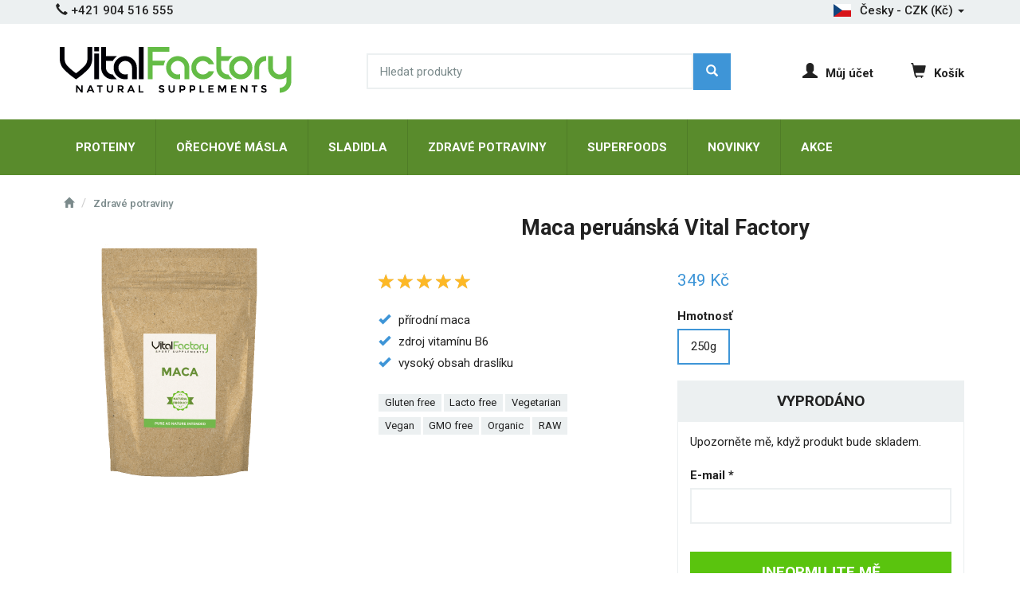

--- FILE ---
content_type: text/html; charset=utf-8
request_url: https://vitalfactory.cz/maca-peruanska-vital-factory
body_size: 17171
content:
 <!DOCTYPE html>
<html lang="cs" dir="ltr"
  xmlns:fb="http://ogp.me/ns/fb#"
  xmlns:og="http://ogp.me/ns#">
<head>
    <meta name="viewport" content="width=device-width, initial-scale=1.0"/>


    <link rel="apple-touch-icon" sizes="180x180" href="/sites/all/themes/vital_factory/favicon/apple-touch-icon.png"/>
    <link rel="icon" type="image/png" sizes="32x32" href="/sites/all/themes/vital_factory/favicon/favicon-32x32.png"/>
    <link rel="icon" type="image/png" sizes="16x16" href="/sites/all/themes/vital_factory/favicon/favicon-16x16.png"/>
    <link rel="manifest" href="/sites/all/themes/vital_factory/favicon/site.webmanifest"/>
    <link rel="mask-icon" href="/sites/all/themes/vital_factory/favicon/safari-pinned-tab.svg" color="#5bbad5" />
    <meta name="msapplication-TileColor" content="#00a300">
    <meta name="theme-color" content="#ffffff">

  <!--[if IE]><![endif]-->
<link rel="dns-prefetch" href="//fonts.gstatic.com" />
<link rel="preconnect" href="//fonts.gstatic.com" crossorigin="" />
<link rel="dns-prefetch" href="//fonts.googleapis.com" />
<link rel="preconnect" href="//fonts.googleapis.com" />
<link rel="dns-prefetch" href="//cdn.jsdelivr.net" />
<link rel="preconnect" href="//cdn.jsdelivr.net" />
<link rel="dns-prefetch" href="//connect.facebook.net" />
<link rel="preconnect" href="//connect.facebook.net" />
<meta http-equiv="Content-Type" content="text/html; charset=utf-8" />
<link rel="shortcut icon" href="https://vitalfactory.cz/sites/all/themes/vital_factory/favicon.ico" type="image/vnd.microsoft.icon" />
<script>dataLayer = [{"entityType":"node","entityBundle":"product","entityId":"201","entityLabel":"Maca peru\u00e1nsk\u00e1 Vital Factory","entityLanguage":"und","entityTnid":"0","entityName":"dhavlanova","entityUid":"45124","entityTaxonomy":{"product_category":{"100":"Zdrav\u00e9 potraviny"}},"drupalLanguage":"cs","userUid":0}];</script>
<script type="application/ld+json">
{"@context":"http:\/\/schema.org","@type":"BreadcrumbList","itemListElement":[{"@type":"ListItem","position":1,"item":{"name":"Zdrav\u00e9 potraviny","@id":"https:\/\/vitalfactory.cz\/zdrave-potraviny"}}]}
</script><meta name="description" content="Maca je starodávný peruánský kořen, o němž se říká, že ho bojovníci z říše Inků konzumovali pro výdrž a vytrvalost. Má vysoký obsah vlákniny a má bohatou slanou chuť, která se dobře kombinuje s kakaem. Roste vysoko v peruánských Andách a je schopna přežít iv extrémních povětrnostních podmínkách. Po sklizni se pomalu suší na vzduchu a pak se rozemele na prášek." />
<link rel="canonical" href="https://vitalfactory.cz/maca-peruanska-vital-factory" />
<meta http-equiv="content-language" content="sk" />
<meta property="og:image" content="https://vitalfactory.cz/sites/vitalfactory.cz/files/product-media/maca-peruanska-vital-factory.png" />
<noscript><img height="1" width="1" style="display:none" src="https://www.facebook.com/tr?id=&ev=PageView&noscript=1"/></noscript>    <title>Maca peruánská Vital Factory | Vital Factory</title>
  <script>
<!--//--><![CDATA[//><!--
for(var fonts=document.cookie.split("advaggf"),i=0;i<fonts.length;i++){var font=fonts[i].split("="),pos=font[0].indexOf("ont_");-1!==pos&&(window.document.documentElement.className+=" "+font[0].substr(4).replace(/[^a-zA-Z0-9\-]/g,""))}if(void 0!==Storage){fonts=JSON.parse(localStorage.getItem("advagg_fonts"));var current_time=(new Date).getTime();for(var key in fonts)fonts[key]>=current_time&&(window.document.documentElement.className+=" "+key.replace(/[^a-zA-Z0-9\-]/g,""))}
//--><!]]>
</script>
<link type="text/css" rel="stylesheet" href="/sites/vitalfactory.cz/files/advagg_css/css__RZpBebWo4zjfoaa7_4JXVmPrrx7FQbT6xy2Hz5PcJgw__YzVmEqYPFOmTVohnAaVeRJh3u-DYSAKzxDlXqys120Y__heJrf5xRH4bfSdakERtvrmGmIUjhv0umc2NYwV7j6ig.css" media="all" />
<link type="text/css" rel="stylesheet" href="/sites/vitalfactory.cz/files/advagg_css/css__cUdwCB6F2Lk0iITqobbVQ8gOJ9zdrZyOxxbFD3Q0nzQ__yqJRaMUlCF2byWSP6ta_JJz_d35qHcWI5q0uQa_dp1I__heJrf5xRH4bfSdakERtvrmGmIUjhv0umc2NYwV7j6ig.css" media="all" />
<link type="text/css" rel="stylesheet" href="/sites/vitalfactory.cz/files/advagg_css/css__fTv0kyrMhup89ASUM6xHb5H2dh4dlS0AE5AfMdGIJtg__XCnj7lnt8mibu85fYLBIRIR3nqcQJOx4Byl0aomkeRE__heJrf5xRH4bfSdakERtvrmGmIUjhv0umc2NYwV7j6ig.css" media="all" />
<link type="text/css" rel="stylesheet" href="https://fonts.googleapis.com/css?family=Montserrat:700|Roboto:400,400i,500,500i,700,700i&amp;display=swap&amp;subset=latin-ext" media="all" />
<link type="text/css" rel="stylesheet" href="/sites/vitalfactory.cz/files/advagg_css/css__l5P1W91O8YO6-s-g2WbBoF9BHpxJkDJ2I0L_-WAvPtY__lqlFprZmz7ch0e-FbdsKbrvKUmDuwct9TtXIaSmeZmQ__heJrf5xRH4bfSdakERtvrmGmIUjhv0umc2NYwV7j6ig.css" media="all" />
<link type="text/css" rel="stylesheet" href="/sites/vitalfactory.cz/files/advagg_css/css__fnWaeJT0-SATHDcvJ2Y5a8rSD6Tza5xI-md4AST0FAw__WjysLSduzywd1NnHCnXoNlzLessUbtDscrRvojzRYF0__heJrf5xRH4bfSdakERtvrmGmIUjhv0umc2NYwV7j6ig.css" media="all" />
<link type="text/css" rel="stylesheet" href="/sites/vitalfactory.cz/files/advagg_css/css__BBuhZPCxGCHjpklSLaHPD-0L5OSATWXT-JMGUI5ByUo__K-wF6umU-Vaz6DR_eR5xHY9iUG7WuUHNNFx6Xj9BTvY__heJrf5xRH4bfSdakERtvrmGmIUjhv0umc2NYwV7j6ig.css" media="all" />
  
<!--[if lte IE 9]>
<script src="/sites/vitalfactory.cz/files/advagg_js/js__JQimhlpFX2n-ZKd88QrOWui1kfDyGk3zqu-DNkXtRr8__pSJpfoX1hTB7CZe3KSLXW9a_rycYrbOoybY4RVB4XnU__heJrf5xRH4bfSdakERtvrmGmIUjhv0umc2NYwV7j6ig.js#ie9-" onload="if(jQuery.isFunction(jQuery.holdReady)){jQuery.holdReady(true);}"></script>
<![endif]-->

<!--[if gt IE 9]>
<script src="/sites/vitalfactory.cz/files/advagg_js/js__JQimhlpFX2n-ZKd88QrOWui1kfDyGk3zqu-DNkXtRr8__pSJpfoX1hTB7CZe3KSLXW9a_rycYrbOoybY4RVB4XnU__heJrf5xRH4bfSdakERtvrmGmIUjhv0umc2NYwV7j6ig.js#ie10+" defer="defer" onload="if(jQuery.isFunction(jQuery.holdReady)){jQuery.holdReady(true);}"></script>
<![endif]-->

<!--[if !IE]><!-->
<script src="/sites/vitalfactory.cz/files/advagg_js/js__JQimhlpFX2n-ZKd88QrOWui1kfDyGk3zqu-DNkXtRr8__pSJpfoX1hTB7CZe3KSLXW9a_rycYrbOoybY4RVB4XnU__heJrf5xRH4bfSdakERtvrmGmIUjhv0umc2NYwV7j6ig.js" defer="defer" onload="if(jQuery.isFunction(jQuery.holdReady)){jQuery.holdReady(true);}"></script>
<!--<![endif]-->
<script src="/sites/vitalfactory.cz/files/advagg_js/js__QMiSOsiDk4wYF95EAtaEtyJmMMvjadWXDuIEIFnrtuY__5VliUzk0RWsSPHEQyOxjUCxeE1TSd2338i_kHNevHkA__heJrf5xRH4bfSdakERtvrmGmIUjhv0umc2NYwV7j6ig.js" defer="defer" onload="function advagg_mod_1(){advagg_mod_1.count=++advagg_mod_1.count||1;try{if(advagg_mod_1.count<=40){init_drupal_core_settings();advagg_mod_1.count=100}}catch(e){if(advagg_mod_1.count>=40){throw e}else window.setTimeout(advagg_mod_1,1)}}
function advagg_mod_1_check(){if(window.init_drupal_core_settings&&window.jQuery&&window.Drupal){advagg_mod_1()}else window.setTimeout(advagg_mod_1_check,1)};advagg_mod_1_check();"></script>
<script>
<!--//--><![CDATA[//><!--
!function(f,b,e,v,n,t,s){if(f.fbq)return;n=f.fbq=function(){n.callMethod?n.callMethod.apply(n,arguments):n.queue.push(arguments)};if(!f._fbq)f._fbq=n;n.push=n;n.loaded=!0;n.version='2.0';n.queue=[];t=b.createElement(e);t.async=!0;t.src=v;s=b.getElementsByTagName(e)[0]}(window,document,'script','//connect.facebook.net/en_US/fbevents.js');
    fbq('init', '');
      fbq('track', "PageView");fbq('track', 'ViewContent', {content_ids: ["67"], content_type: 'product', content_category: 'Zdravé potraviny', currency: 'CZK', value: '0'}, {eventID: '9296c4411268ec9d7a46d61dfd0682352011769905560'});
//--><!]]>
</script>
<script src="/sites/vitalfactory.cz/files/advagg_js/js__95z7Ev6e6eS7SzbGKizk0tCHJG5gP3jzirxRlgcn00o__71hNDiHZURgTRfgU_arg1-L3KELk4MdHmS4LBlb1HaQ__heJrf5xRH4bfSdakERtvrmGmIUjhv0umc2NYwV7j6ig.js" defer="defer" async="async"></script>
<script src="/sites/vitalfactory.cz/files/advagg_js/js__HxTbhN-HTG8H6pU8ZNTXLhmTeg8fhzG_sbeVLz0gBqU__AdhAFZ5QAk_VrKkFUOCnxJb9ANrhuWlKf15A7QHm14M__heJrf5xRH4bfSdakERtvrmGmIUjhv0umc2NYwV7j6ig.js" defer="defer" async="async"></script>
<script>
<!--//--><![CDATA[//><!--
function init_drupal_core_settings() {jQuery.extend(Drupal.settings, {"basePath":"\/","pathPrefix":"","setHasJsCookie":0,"ajaxPageState":{"theme":"vital_factory","theme_token":"YB3mJeHHBTbUlQOR-ye8kCpGfvPhIxXOfd0j7mptBOw","jquery_version":"2.1","css":{"modules\/system\/system.base.css":1,"sites\/all\/modules\/simplenews\/simplenews.css":1,"modules\/field\/theme\/field.css":1,"sites\/all\/modules\/logintoboggan\/logintoboggan.css":1,"sites\/all\/modules\/menu_attach_block\/menu_attach_block.css":1,"modules\/node\/node.css":1,"sites\/all\/modules\/views\/css\/views.css":1,"sites\/all\/modules\/lazyloader\/lazyloader.css":1,"sites\/all\/modules\/ckeditor\/css\/ckeditor.css":1,"sites\/all\/modules\/media\/modules\/media_wysiwyg\/css\/media_wysiwyg.base.css":1,"sites\/all\/libraries\/colorbox\/example2\/colorbox.css":1,"sites\/all\/modules\/ctools\/css\/ctools.css":1,"sites\/all\/modules\/rate\/rate.css":1,"https:\/\/fonts.googleapis.com\/css?family=Montserrat:700|Roboto:400,400i,500,500i,700,700i\u0026display=swap\u0026subset=latin-ext":1,"sites\/all\/modules\/search_api_autocomplete\/search_api_autocomplete.css":1,"sites\/all\/modules\/fivestar\/css\/fivestar.css":1,"sites\/all\/modules\/fivestar\/widgets\/glyphicons-star\/glyphicons-star.css":1,"public:\/\/honeypot\/honeypot.css":1,"sites\/all\/themes\/vital_factory\/css\/style.css":1},"js":{"https:\/\/connect.facebook.net\/en_US\/fbevents.js":1,"sites\/all\/modules\/jquery_update\/replace\/jquery-migrate\/1\/jquery-migrate.min.js":1,"misc\/jquery-extend-3.4.0.js":1,"misc\/jquery-html-prefilter-3.5.0-backport.js":1,"sites\/all\/modules\/forcejs\/forcejs.js":1,"sites\/all\/libraries\/data-layer-helper\/data-layer-helper.js":1,"sites\/all\/modules\/jquery_update\/js\/jquery_browser.js":1,"sites\/all\/modules\/jquery_update\/js\/jquery_update.js":1,"sites\/all\/modules\/jquery_update\/replace\/ui\/external\/jquery.cookie.js":1,"sites\/all\/modules\/jquery_update\/replace\/jquery.form\/4\/jquery.form.min.js":1,"misc\/form-single-submit.js":1,"misc\/form.js":1,"sites\/all\/modules\/admin_menu\/admin_devel\/admin_devel.js":1,"sites\/all\/modules\/entityreference\/js\/entityreference.js":1,"sites\/all\/modules\/neo_nutrition_extra\/neo_nutrition_extra.js":1,"sites\/all\/themes\/bootstrap\/js\/misc\/_progress.js":1,"sites\/all\/modules\/dc_ajax_add_cart\/js\/dc_ajax_add_cart_html.js":1,"public:\/\/languages\/cs_LASIXyfhUBf1eawxZhE-AbdgOYnCpEzk8ifhSuFbw80.js":1,"sites\/all\/modules\/authcache\/authcache.js":1,"sites\/all\/libraries\/colorbox\/jquery.colorbox-min.js":1,"sites\/all\/modules\/colorbox\/js\/colorbox.js":1,"sites\/all\/modules\/colorbox\/js\/colorbox_load.js":1,"sites\/all\/modules\/colorbox\/js\/colorbox_inline.js":1,"sites\/all\/modules\/geo_filter\/geo_filter.js":1,"sites\/all\/modules\/watchdog_js_errors\/js\/watchdog_js_errors.js":1,"sites\/all\/modules\/rate\/rate.js":1,"sites\/all\/modules\/google_analytics\/googleanalytics.js":1,"sites\/all\/modules\/authcache\/modules\/authcache_menu\/authcache_menu.js":1,"misc\/autocomplete.js":1,"sites\/all\/modules\/search_api_autocomplete\/search_api_autocomplete.js":1,"sites\/all\/modules\/dc_ajax_add_cart\/js\/dc_ajax_add_cart.js":1,"sites\/all\/themes\/vital_factory\/js\/add_to_cart.js":1,"sites\/all\/modules\/authcache\/modules\/authcache_p13n\/authcache_p13n.js":1,"sites\/all\/modules\/authcache\/modules\/authcache_ajax\/authcache_ajax.js":1,"sites\/all\/modules\/fivestar\/js\/fivestar.js":1,"sites\/all\/modules\/better_exposed_filters\/better_exposed_filters.js":1,"sites\/all\/modules\/ctools\/js\/auto-submit.js":1,"sites\/all\/modules\/custom_fixes\/reviews_filter.js":1,"sites\/all\/modules\/views\/js\/base.js":1,"sites\/all\/modules\/views\/js\/ajax_view.js":1,"sites\/all\/modules\/custom_fixes\/recently_viewed_products.js":1,"sites\/all\/modules\/custom_fixes\/custom_fixes.js":1,"sites\/all\/modules\/custom_fixes\/jquery.email-autocomplete.js":1,"sites\/all\/modules\/datalayer\/datalayer.js":1,"sites\/all\/themes\/vital_factory\/bootstrap\/assets\/javascripts\/bootstrap\/affix.js":1,"sites\/all\/themes\/vital_factory\/bootstrap\/assets\/javascripts\/bootstrap\/alert.js":1,"sites\/all\/themes\/vital_factory\/bootstrap\/assets\/javascripts\/bootstrap\/button.js":1,"sites\/all\/themes\/vital_factory\/bootstrap\/assets\/javascripts\/bootstrap\/collapse.js":1,"sites\/all\/themes\/vital_factory\/bootstrap\/assets\/javascripts\/bootstrap\/dropdown.js":1,"sites\/all\/themes\/vital_factory\/bootstrap\/assets\/javascripts\/bootstrap\/modal.js":1,"sites\/all\/themes\/vital_factory\/bootstrap\/assets\/javascripts\/bootstrap\/tooltip.js":1,"sites\/all\/themes\/vital_factory\/bootstrap\/assets\/javascripts\/bootstrap\/popover.js":1,"sites\/all\/themes\/vital_factory\/bootstrap\/assets\/javascripts\/bootstrap\/scrollspy.js":1,"sites\/all\/themes\/vital_factory\/bootstrap\/assets\/javascripts\/bootstrap\/tab.js":1,"sites\/all\/themes\/vital_factory\/bootstrap\/assets\/javascripts\/bootstrap\/transition.js":1,"sites\/all\/themes\/vital_factory\/js\/readmore.min.js":1,"sites\/all\/themes\/vital_factory\/ekko-lightbox\/ekko-lightbox.min.js":1,"sites\/all\/themes\/vital_factory\/js\/functions.js":1,"sites\/all\/themes\/bootstrap\/js\/modules\/views\/js\/ajax_view.js":1,"sites\/all\/themes\/bootstrap\/js\/misc\/autocomplete.js":1,"sites\/all\/modules\/views_infinite_scroll\/views-infinite-scroll.js":1,"sites\/all\/themes\/bootstrap\/js\/bootstrap.js":1,"sites\/all\/modules\/jquery_update\/replace\/jquery\/2.1\/jquery.min.js":1,"misc\/jquery.once.js":1,"misc\/drupal.js":1,"misc\/ajax.js":1,"sites\/all\/themes\/bootstrap\/js\/misc\/ajax.js":1,"sites\/vitalfactory.cz\/files\/advagg_relocate\/https-www.googletagmanager.com-gtag-js-id-ua-24988894-22.js":1,"sites\/all\/modules\/advagg\/advagg_font\/advagg_font.js":1}},"authcache":{"q":"node\/201","cp":{"path":"\/","domain":".vitalfactory.cz","secure":true},"cl":23.14814814814815},"colorbox":{"transition":"elastic","speed":"350","opacity":"0.85","slideshow":false,"slideshowAuto":true,"slideshowSpeed":"2500","slideshowStart":"start slideshow","slideshowStop":"stop slideshow","current":"{current} \/ {total}","previous":"","next":"\u003E","close":"x","overlayClose":true,"returnFocus":true,"maxWidth":"98%","maxHeight":"98%","initialWidth":"90%","initialHeight":"90%","fixed":true,"scrolling":true,"mobiledetect":false,"mobiledevicewidth":"480px","file_public_path":"\/sites\/vitalfactory.cz\/files","specificPagesDefaultValue":"admin*\nimagebrowser*\nimg_assist*\nimce*\nnode\/add\/*\nnode\/*\/edit\nprint\/*\nprintpdf\/*\nsystem\/ajax\nsystem\/ajax\/*"},"rate":{"basePath":"\/rate\/vote\/js","destination":"node\/201"},"googleanalytics":{"account":["UA-24988894-22"],"trackOutbound":1,"trackMailto":1,"trackDownload":1,"trackDownloadExtensions":"7z|aac|arc|arj|asf|asx|avi|bin|csv|doc(x|m)?|dot(x|m)?|exe|flv|gif|gz|gzip|hqx|jar|jpe?g|js|mp(2|3|4|e?g)|mov(ie)?|msi|msp|pdf|phps|png|ppt(x|m)?|pot(x|m)?|pps(x|m)?|ppam|sld(x|m)?|thmx|qtm?|ra(m|r)?|sea|sit|tar|tgz|torrent|txt|wav|wma|wmv|wpd|xls(x|m|b)?|xlt(x|m)|xlam|xml|z|zip","trackColorbox":1},"advagg_font":{"roboto":"Roboto"},"advagg_font_storage":1,"advagg_font_cookie":1,"advagg_font_no_fout":0,"urlIsAjaxTrusted":{"\/search":true,"\/system\/ajax":true,"\/maca-peruanska-vital-factory":true,"\/":true,"\/views\/ajax":true},"authcacheP13nAjaxFragments":{"block\/dc_ajax_add_cart-ajax_shopping_cart":{"\/sites\/all\/modules\/authcache\/modules\/authcache_p13n\/frontcontroller\/authcache.php?a=\u0026r=frag\/block\/dc_ajax_add_cart-ajax_shopping_cart\u0026o%5Bq%5D=":""},"block\/commerce_order_tracking-delivery_countdown_nojs":{"\/sites\/all\/modules\/authcache\/modules\/authcache_p13n\/frontcontroller\/authcache.php?a=\u0026r=frag\/block\/commerce_order_tracking-delivery_countdown_nojs\u0026o%5Bq%5D=":""}},"ajax":{"edit-attributes-field-weight-select-189":{"callback":"commerce_cart_add_to_cart_form_attributes_refresh","event":"change","url":"\/system\/ajax","submit":{"_triggering_element_name":"attributes[field_weight_select]"}},"edit-submit":{"callback":"dc_ajax_add_cart_ajax_cart_form","method":"replaceWith","effect":"slide","event":"mousedown","keypress":true,"prevent":"click","url":"\/system\/ajax","submit":{"_triggering_element_name":"op","_triggering_element_value":"Vyprod\u00e1no"}}},"better_exposed_filters":{"datepicker":false,"slider":false,"settings":[],"autosubmit":false,"views":{"product_reviews_view":{"displays":{"block":{"filters":{"field_review_rating_1":{"required":false}}}}}}},"facetapi":{"view_args":{"product_reviews_view:block":["201"]},"exposed_input":{"product_reviews_view:block":{"field_review_rating_1":"All","sort_bef_combine":"created DESC","sort_by":"created","sort_order":"DESC"}},"view_path":{"product_reviews_view:block":null},"view_dom_id":{"product_reviews_view:block":"abd1fadd9456a309efd3faa6ae9bc3b5"}},"views_infinite_scroll":{"img_path":"https:\/\/vitalfactory.cz\/sites\/all\/modules\/views_infinite_scroll\/images\/ajax-loader.gif","scroll_threshold":200},"views":{"ajax_path":"\/views\/ajax","ajaxViews":{"views_dom_id:abd1fadd9456a309efd3faa6ae9bc3b5":{"view_name":"product_reviews_view","view_display_id":"block","view_args":"201","view_path":"node\/201","view_base_path":null,"view_dom_id":"abd1fadd9456a309efd3faa6ae9bc3b5","pager_element":0}}},"custom_fixes":{"mail_domains":["azet.sk","centrum.cz","centrum.sk","citromail.hu","email.cz","facebook.com","freemail.hu","gmail.com","gmx.com","gmx.de","googlemail.com","hotmail.co.uk","hotmail.com","hotmail.cz","hotmail.sk","chello.sk","icloud.com","inmail.sk","live.com","mail.com","mail.ru","mail.telekom.sk","me.com","msn.com","mujmail.cz","orangemail.sk","outlook.com","outlook.sk","pobox.sk","pokec.sk","post.cz","post.sk","protonmail.com","quick.cz","seznam.cz","tiscali.cz","volny.cz","windowslive.com","yahoo.co.uk","yahoo.com","yahoo.sk","ymail.com","zmail.sk","zoznam.sk"]},"dataLayer":{"languages":{"cs":{"language":"cs","name":"Czech","native":"\u010ce\u0161tina","direction":"0","enabled":"1","plurals":"3","formula":"(((($n%10)==1)\u0026\u0026(($n%100)!=11))?(0):((((($n%10)\u003E=2)\u0026\u0026(($n%10)\u003C=4))\u0026\u0026((($n%100)\u003C10)||(($n%100)\u003E=20)))?(1):2))","domain":"","prefix":"cs","weight":"0","javascript":"LASIXyfhUBf1eawxZhE-AbdgOYnCpEzk8ifhSuFbw80"},"en":{"language":"en","name":"English","native":"English","direction":"0","enabled":"0","plurals":"0","formula":"","domain":"","prefix":"en","weight":"0","javascript":""}}},"bootstrap":{"anchorsFix":"0","anchorsSmoothScrolling":"0","formHasError":1,"popoverEnabled":1,"popoverOptions":{"animation":1,"html":0,"placement":"right","selector":"","trigger":"click","triggerAutoclose":1,"title":"","content":"","delay":0,"container":"body"},"tooltipEnabled":1,"tooltipOptions":{"animation":1,"html":0,"placement":"auto left","selector":"","trigger":"hover focus","delay":0,"container":"body"}}}); 
if(jQuery.isFunction(jQuery.holdReady)){jQuery.holdReady(false);}} if(window.jQuery && window.Drupal){init_drupal_core_settings();}
//--><!]]>
</script>
</head>
<body class="html not-front not-logged-in no-sidebars page-node page-node- page-node-201 node-type-product i18n-cs" >
<div class="wsmenucontainer">
    <div id="skip-link">
        <a href="#main-content"
           class="element-invisible element-focusable">Přejít k hlavnímu obsahu</a>
    </div>
    
<script type="application/ld+json">
[
{
  "@context": "https://schema.org",
  "@type": "Organization",
  "url": "https://vitalfactory.cz",
  "logo": "https://vitalfactory.cz/sites/all/themes/vital_factory/images/vital-factory-logo-natural.png",
  "contactPoint": [{
    "@type": "ContactPoint",
    "telephone": "+421 904 516 555",
    "contactType": "customer service"
  }],
    "sameAs": [
    "https://www.facebook.com/VitalFactory/",
    "https://www.instagram.com/vital_factory/",
    "#"
  ]},
{
  "@context": "https://schema.org",
  "@type": "WebSite",
  "url": "https://vitalfactory.cz",
  "potentialAction": {
    "@type": "SearchAction",
    "target": "https://vitalfactory.cz/search?search_text={search_term_string}",
    "query-input": "required name=search_term_string"
  }
}
]
</script>

<!-- Mobile Header -->
<div class="wsmobileheader clearfix ">
    <a id="wsnavtoggle"><span class="wsanimated-arrow"><span></span></span>MENU</a>
    <a id="cart_toggle" class="mobile-cart-link"><i class="glyphicon glyphicon-shopping-cart"></i>Košík</a>
    <a href="/member" rel="nofollow"><i class="glyphicon glyphicon-user"></i>Účet</a>
    <a id="search_toggle"><i class="glyphicon glyphicon-search"></i>Hledat</a>
    <a href="/" class="mobile-logo" title="Domů"><img src="https://vitalfactory.cz/sites/all/themes/vital_factory/images/logo-vital-factory-white-75x75.png" alt="VITAL FACTORY" width="42" height="42"></a>

</div>
<!-- Mobile Header -->
<div class="header-top">
    <div class="container">
        <div class="row">
            <div class="col-sm-6">
                <a href="tel:+421%20904%20516%20555">
                    <i class="glyphicon glyphicon-earphone"></i> +421 904 516 555                </a>
            </div>
            <div class="col-sm-6">
                <div class="pull-right">
                    <div class="dropdown">
                        <a href="#" data-toggle="dropdown" class="dropdown-toggle"><img src="https://vitalfactory.cz/sites/all/themes/vital_factory/images/flags/Czech-Republic.png" alt="Česká republika">Česky - CZK (Kč)  <b class="caret"></b></a>
                        <ul class="dropdown-menu">
                                                   </ul>
                    </div>
                </div>
            </div>
        </div>
    </div>
</div>

<div class="container header">
    <div class="row">
        <div class="col-md-4 logo pull-left">
            <a href="/" title="Domů">
                <img src="https://vitalfactory.cz/sites/all/themes/vital_factory/images/vital-factory-logo-natural.png">
            </a>
        </div>
        <div class="col-md-5">
            <div class="search-box hide-search">
              <section id="block-views-7f7abd7f250ea82e428d9d7b7ac613c8" class="block block-views clearfix">

      
  <form action="/search" method="get" id="views-exposed-form-product-category-facet-product-search" accept-charset="UTF-8"><div><div class="views-exposed-form">
  <div class="views-exposed-widgets clearfix">
          <div id="edit-search_text-717-wrapper" class="views-exposed-widget views-widget-filter-search_api_views_fulltext">
                        <div class="views-widget">
          <div class="form-item form-item-search-text form-type-textfield form-autocomplete form-group"><div class="input-group"><input class="auto_submit form-control form-text" data-search-api-autocomplete-search="search_api_views_product_category_facet" placeholder="Hledat produkty" type="text" id="edit-search_text-717" name="search_text" value="" size="30" maxlength="128"><input class="autocomplete" disabled id="edit-search_text-717-autocomplete" type="hidden" value="https://vitalfactory.cz/index.php?q=search_api_autocomplete/search_api_views_product_category_facet/-">
<span class="input-group-addon"><span class="icon glyphicon glyphicon-refresh" aria-hidden="true"></span>
</span></div></div>        </div>
              </div>
                    <div class="views-exposed-widget views-submit-button">
      <button class="btn-primary btn form-submit" type="submit" id="edit-submit-product-category-facet" name="" value=""></button>
    </div>
      </div>
</div>
</div></form>
</section>
            </div>
        </div>
        <div class="col-md-3 account-cart">
            <a href="/member" rel="nofollow" class="account-link"><i class="glyphicon glyphicon-user"></i>Můj účet</a>
            <div class="nav-cart">
                <a class="nav-cart-icon" href="/cart" rel="nofollow"><i class="glyphicon glyphicon-shopping-cart"></i>Košík                </a>
                    <div class="region region-cart">
    <span class="authcache-ajax-frag" data-p13n-frag="block/dc_ajax_add_cart-ajax_shopping_cart"></span>  </div>
            </div>
            <div class="sticky-search"><a id="gotosearch"><i class="glyphicon glyphicon-search"></i></a></div>
        </div>
    </div>
</div>


<div class="wsmainfull clearfix nojs">
    <div class="wsmainwp clearfix">
        <nav role="navigation" class="wsmenu clearfix">
            <div class="overlapblackbg"></div>
                      <ul class="wsmenu-list"><li class="first leaf visible-responsive"><a href="/"><i class="glyphicon glyphicon-home gi-lg"></i><span class="hometext">Domov</span></a></li>
<li class="leaf"><a href="/rostlinne-proteiny">Proteiny</a></li>
<li class="leaf"><a href="/orechova-masla">Ořechové másla</a></li>
<li class="leaf"><a href="/sladidla">Sladidla</a></li>
<li class="leaf"><a href="/zdrave-potraviny">Zdravé potraviny</a></li>
<li class="leaf"><a href="/superfoods">Superfoods</a></li>
<li class="leaf"><a href="/new-products">Novinky</a></li>
<li class="last leaf"><a href="/sale">Akce</a></li>
</ul>                      <div class="dropdown dropup visible-responsive">
                <a href="#" data-toggle="dropdown" class="dropdown-toggle"><img src="https://vitalfactory.cz/sites/all/themes/vital_factory/images/flags/Czech-Republic.png" alt="Česká republika">Česky - CZK (Kč)  <b class="caret"></b></a>
                <ul class="dropdown-menu">
                                   </ul>
            </div>
        </nav>
    </div>
</div>

<div class="main-container container">
    <div class="row">
                  <section class="col-md-12">
                                            <a id="main-content"></a>
              <ol class="breadcrumb"><li><a href="/"><i title="Domů" class="glyphicon glyphicon-home"></i><span class="element-invisible">Domů</span></a></li>
<li><a href="/zdrave-potraviny">Zdravé potraviny</a></li>
</ol>                                                                                                        <ul class="action-links"></ul>
                              <div class="region region-content">
    <section id="block-system-main" class="block block-system clearfix">

      
  
<article id="node-201" class="node node-product node-promoted clearfix">

  
        <script type="application/ld+json">
  {
    "@context": "https://schema.org/",
    "@type": "Product",
    "name": "Maca peruánská Vital Factory",
    "image": [
      "https://vitalfactory.cz/sites/vitalfactory.cz/files/product-media/maca-peruanska-vital-factory.png"
     ],
    "description": "přírodní maca zdroj vitamínu B6 vysoký obsah draslíku",
    "sku": "100630",
    "mpn": "100630",
    "brand": {
      "@type": "Thing",
      "name": "Neo Nutrition"
    },
        "offers": {
          "@type": "AggregateOffer",
          "url": "https://vitalfactory.cz/maca-peruanska-vital-factory",
          "priceCurrency": "CZK",
          "highPrice": "349",
          "lowPrice": "349",
          "offerCount": "1",
          "itemCondition": "https://schema.org/NewCondition",
          "availability": "https://schema.org/InStock",
          "seller": {
            "@type": "Organization",
            "name": "Neo Nutrition"
          }
        }
  }
  </script>
  <div class="row">
    <div class="col-xs-12 col-sm-5 col-md-4 product-graphics">
              <div id="product-image-main">
          <a id="product-image-0" class="product-image image" href="https://vitalfactory.cz/sites/vitalfactory.cz/files/styles/product_page_full/public/product-media/maca-peruanska-vital-factory.png?itok=Tsu_yaYh" data-gallery="product-image" data-toggle="lightbox">
              <img src="https://vitalfactory.cz/sites/vitalfactory.cz/files/styles/product_page/public/product-media/maca-peruanska-vital-factory.png?itok=YL1l2qC7" alt="Maca peruánská Vital Factory" class="img-responsive">
            </a>        </div>
      
          </div>

    <div class="col-xs-12 col-sm-7 col-md-8 product-details">
      <div class="row">
        <div class="col-xs-12 text-center product-title-div"><h1 class="product-title">Maca peruánská Vital Factory</h1>
        </div>

        <div class="col-sm-12 col-md-6 col-md-push-6">
                    <span class="hide">100630</span>
          <div class="product-price">
            <div class="commerce-product-field commerce-product-field-commerce-price field-commerce-price node-201-product-commerce-price"><div class="field field-name-commerce-price field-type-commerce-price field-label-hidden"><div class="field-items"><div class="field-item even"><meta itemprop="priceCurrency" content="CZK"><span class="price-price"><span class="price-amount" itemprop="price" content="349">349 Kč</span></span></div></div></div></div>          </div>
          <div class="field field-name-field-product field-type-commerce-product-reference field-label-hidden"><div class="field-items"><div class="field-item even"><form class="commerce-add-to-cart commerce-cart-add-to-cart-form-67 out-of-stock" action="/maca-peruanska-vital-factory" method="post" id="commerce-cart-add-to-cart-form-67" accept-charset="UTF-8"><div><div class="attribute-widgets"><div class="form-item form-item-attributes-field-weight-select form-type-radios form-group"> <label class="control-label" for="edit-attributes-field-weight-select">Hmotnosť</label>
<div id="edit-attributes-field-weight-select" class="form-radios"><div class="form-item form-item-attributes-field-weight-select form-type-radio radio"> <label class="control-label" for="edit-attributes-field-weight-select-189"><input type="radio" id="edit-attributes-field-weight-select-189" name="attributes[field_weight_select]" value="189" checked class="form-radio">250g</label>
</div></div></div></div><input type="hidden" name="product_id" value="67">
<input type="hidden" name="form_build_id" value="form-B0blFU-yCiUvWXDhq2idvnwPaTt3DxwuyPZEZV_Fh_U">
<input type="hidden" name="form_id" value="commerce_cart_add_to_cart_form_67">
<div id="edit-line-item-fields" class="form-wrapper form-group"></div><button class="btn btn-success btn-cta form-submit" disabled type="submit" id="edit-submit" name="op" value="Vyprodáno">Vyprodáno</button>
<fieldset class="commerce_neo_stock_notifications_fieldset panel panel-default form-wrapper" id="edit-commerce-neo-stock-notifications--2">
    <div class="panel-body" id="edit-commerce-neo-stock-notifications-2-body">
        <p>Upozorněte mě, když produkt bude skladem.</p><div class="form-item form-item-notify-email form-type-textfield form-group"> <label class="control-label" for="edit-notify-email">E-mail <span class="form-required" title="Toto pole je vyžadováno.">*</span></label>
<input class="form-control form-text required" type="text" id="edit-notify-email" name="notify_email" value="" size="30" maxlength="128"></div><button class="btn btn-success btn-cta out-of-stock-notify form-submit" type="submit" id="edit-notify-submit" name="op" value="Informujte mě">Informujte mě</button>
  </div>
</fieldset>
</div></form></div></div></div>          <div class="stock-info">
            <div class="commerce-product-extra-field commerce-product-extra-field-commerce-neo-stock node-201-product-commerce-neo-stock">  <div class="commerce-neo-stock">
    <span class="out-of-stock">Vyprodáno</span>  </div>
</div>            <span class="authcache-ajax-frag" data-p13n-frag="block/commerce_order_tracking-delivery_countdown_nojs"></span>          </div>
        </div>
        <div class="col-sm-12 col-md-5 col-md-pull-6 product-desc">
          <div class="field field-name-field-review field-type-fivestar field-label-hidden"><div class="field-items"><div class="field-item even"><div class="clearfix fivestar-average-stars fivestar-average-text"><div class="fivestar-static-item"><div class="form-item form-type-item form-group"><div class="fivestar-glyphicons-star"><div class="fivestar-widget-static fivestar-widget-static-vote fivestar-widget-static-5 clearfix"><div class="star star-1 star-odd star-first"><span class="on">5</span></div><div class="star star-2 star-even"><span class="on"></span></div><div class="star star-3 star-odd"><span class="on"></span></div><div class="star star-4 star-even"><span class="on"></span></div><div class="star star-5 star-odd star-last"><span class="on"></span></div></div></div><div class="help-block"><div class="fivestar-summary fivestar-summary-average-count"><span class="average-rating element-invisible"><span>0</span></span> <span class="total-votes"><span> </span></span></div></div></div></div></div></div></div></div>          <div class="field field-name-field-short-description field-type-text-long field-label-hidden"><div class="field-items"><div class="field-item even"><ul class="product-benefits">
  <li><i class="glyphicon glyphicon-ok"></i>přírodní maca</li>
  <li><i class="glyphicon glyphicon-ok"></i>zdroj vitamínu B6</li>
  <li><i class="glyphicon glyphicon-ok"></i>vysoký obsah draslíku</li>
</ul></div></div></div>          <div class="field field-name-field-product-icons field-type-list-text field-label-hidden"><div class="field-items"><div class="field-item even"><span class="label">Gluten free</span></div><div class="field-item odd"><span class="label">Lacto free</span></div><div class="field-item even"><span class="label">Vegetarian</span></div><div class="field-item odd"><span class="label">Vegan</span></div><div class="field-item even"><span class="label">GMO free</span></div><div class="field-item odd"><span class="label">Organic</span></div><div class="field-item even"><span class="label">RAW</span></div></div></div>        </div>
      </div>
    </div>
  </div>
    <div class="row">
          <div class="col-xs-12">
                <div class="panel-group product-panels" id="product-accordion" role="tablist" aria-multiselectable="true">

                      <div class="panel panel-default">
              <div class="panel-heading" role="tab" id="description">
                     <span class="panel-title">
                        <a role="button" data-toggle="collapse" data-parent="#product-accordion" href="#collapseOne" aria-expanded="true" aria-controls="collapseOne">
                            Popis                        </a>
                     </span>
              </div>
              <div id="collapseOne" class="panel-collapse collapse in" role="tabpanel" aria-labelledby="description">
                <div class="panel-body" id="product-text">
                  <div class="field field-name-body field-type-text-with-summary field-label-hidden"><div class="field-items"><div class="field-item even"><p>Maca je starodávný peruánský kořen, o němž se říká, že ho bojovníci z říše Inků konzumovali pro výdrž a vytrvalost. Má vysoký obsah vlákniny a má bohatou slanou chuť, která se dobře kombinuje s kakaem. Roste vysoko v peruánských Andách a je schopna přežít iv extrémních povětrnostních podmínkách. Po sklizni se pomalu suší na vzduchu a pak se rozemele na prášek.</p></div></div></div>                </div>
              </div>
            </div>
          
                      <div class="panel panel-default">
              <div class="panel-heading" role="tab" id="directions">
                     <span class="panel-title">
                        <a class="collapsed" role="button" data-toggle="collapse" data-parent="#product-accordion" href="#collapseTwo" aria-expanded="false" aria-controls="collapseTwo">
                            Použití                        </a>
                     </span>
              </div>
              <div id="collapseTwo" class="panel-collapse collapse" role="tabpanel" aria-labelledby="directions">
                <div class="panel-body">
                  <div class="field field-name-field-directions field-type-text-long field-label-hidden"><div class="field-items"><div class="field-item even"><p>Doporučená denní dávka činí 4 až 10g. Je vhodné ji rozdělit do tří dávek v průběhu dne. Dávku rozmíchejte v nápoji nebo přidejte do smoothie, kaše či jogurtu a zkonzumujte.</p>

<p>Skladujte v suchu, mimo dosah dětí, mimo přímého slunečního záření a při teplotách 4-25 ° C. Nevystavujte mrazu.</p>

<p>Upozornění: Neslouží jako náhrada pestré stravy. Produkt není určen pro děti do 3 let, těhotné a kojící ženy.Výrobca neručí za škody vzniklé nesprávným použitím. Doporučená denní dávka se nesmí přesáhnout.</p>
</div></div></div>                                  </div>
              </div>
            </div>
          
                      <div class="panel panel-default">
              <div class="panel-heading" role="tab" id="nutritional">
                     <span class="panel-title">
                        <a class="collapsed" role="button" data-toggle="collapse" data-parent="#product-accordion" href="#collapseThree" aria-expanded="false" aria-controls="collapseThree">
                            Nutriční info                        </a>
                     </span>
              </div>
              <div id="collapseThree" class="panel-collapse collapse" role="tabpanel" aria-labelledby="nutritional">
                <div class="panel-body">
                                    <div class="field field-name-field-nutritional field-type-text-long field-label-hidden"><div class="field-items"><div class="field-item even"><p><strong>Složení:</strong> přírodní Maca peruánská (kořeny Lepidium meyenni) 100%</p>

<p>Nutriční hodnoty na 100g - Energie: 1406kJ / 336Kč, Bílkoviny: 12g, Sacharidy: 65g, Tuky: 1,5g</p>
</div></div></div>                </div>
              </div>
            </div>
          
        </div><!-- panel-group -->
      </div>

      <div class="col-xs-12 product-reviews-col">
        <div class="section-title text-center">Hodnocení</div>
        <div class="view view-product-reviews-view view-id-product_reviews_view view-display-id-block view-dom-id-abd1fadd9456a309efd3faa6ae9bc3b5">
            <div class="view-header">
      <div class="add-review">Přidávat nová hodnocení mohou pouze přihlášení použivatelé.<br><br><a href="/member/login?destination=comment/reply/201#comment-form" class="add-review-link" rel="nofollow">Přihlásit se</a></div>    </div>
  
  
  
      <div class="view-empty">
      Tento produkt zatím nikdo nehodnotil.    </div>
  
      <ul class="pager pager--infinite-scroll ">
  <li class="pager__item">
      </li>
</ul>
  
  
  
  
  
</div>      </div>


    </div>
      </article></section></div>
    <div class="row">
    <div class="col-xs-12">
      <div class="section-title text-center mt30">Naposledy zobrazené</div>
        <div class="text-center"><a id="delete-recently-viewed-products">Smazat</a></div>
  </div>
  </div>


</section>
  </div>
            

          
          
    </div>


<div class="usp-bar-wrapper">
    <div id="usp-carousel">
        <div>
            <a href="#"><i class="glyphicon glyphicon-send"></i> Doručení zdarma nad 2000 Kč</a>
        </div>
        <div>
            <a href="#"><i class=" glyphicon glyphicon-leaf"></i> Přírodní suroviny</a>
        </div>
        <div>
            <a href="#"><i class="glyphicon  glyphicon-tree-deciduous"></i> Bez zbytečného odpadu</a>
        </div>
        <div>
            <a href="#"><i class="glyphicon glyphicon-list-alt"></i>  Produkty skladem</a>
        </div>
    </div>
</div>

<div class="nl-subscribe">
    <div class="container">
        <div class="row">
            <div class="col-xs-12 col-sm-6 nl-desc">
              Dostávejte info o novinkách a slevách <i class="glyphicon glyphicon-chevron-right small"></i>
            </div>
            <div class="col-xs-12 col-sm-6">
              <form action="/maca-peruanska-vital-factory" method="post" id="nl-subscribe-newsletter-form" accept-charset="UTF-8"><div><input type="hidden" name="nl-source" value="website">
<input type="hidden" name="nl-confirm" value="1">
<input type="hidden" name="nl-tid" value="1">
<input type="hidden" name="nl-redirect">
<div class="form-item form-item-nl-mail form-type-textfield form-group"> <label class="control-label" for="edit-nl-mail">E-mailová adresa</label>
<input placeholder="E-mailová adresa" class="email-autocomplete form-control form-text" type="text" id="edit-nl-mail" name="nl-mail" value="" size="60" maxlength="128"></div><button class="btn-primary btn form-submit" type="submit" id="edit-nl-submit" name="op" value="Přihlásit">Přihlásit</button>
<input type="hidden" name="form_id" value="nl_subscribe_newsletter_form">
<div class="email-textfield"><div class="form-item form-item-email form-type-textfield form-group"> <label class="control-label" for="edit-email">Leave this field blank</label>
<input autocomplete="off" class="form-control form-text" type="text" id="edit-email" name="email" value="" size="20" maxlength="128"></div></div></div></form>            </div>
        </div>
    </div>
</div>
<footer class="footer">
    <div class="container">
        <div class="row">
            <div class="col-xs-6 col-sm-3 col-sm-push-9">
                <div class="region region-footer-column-4">
    <section id="block-block-6" class="block block-block clearfix">

        <span class="block-title">Kontakty</span>
    
  <strong><a href="tel:+421%20904%20516%20555"><i class="glyphicon glyphicon-earphone"></i>  +421 904 516 555</a><br>
Po-Pá 8-16:00</strong><br>
<br>
<a href="/contact/info/vitalfactory/cz"><strong>info[at]vitalfactory[dot]cz</strong></a><br>
<br>
<a href="https://www.facebook.com/VitalFactory/" target="_blank" rel="noopener"><span class="social-text">Facebook</span></a><br>
<a href="https://www.instagram.com/vital_factory/" target="_blank" rel="noopener"><span class="social-text">Instagram</span></a>
</section>
  </div>
            </div>
            <div class="col-xs-6 col-sm-3 col-sm-push-3">
                <div class="region region-footer-column-3">
    <section id="block-block-5" class="block block-block clearfix">

        <span class="block-title">Informace</span>
    
  <a href="https://vitalfactory.cz/doruceni-platba" title="Doručení a platba" rel="nofollow">Doručení a platba</a><br>
<!--<a href="https://vitalfactory.cz/caste-dotazy" title="Časté dotazy">Časté dotazy</a><br/>-->
<!--<a href="https://vitalfactory.cz/jak-nakupovat" title="Jak nakupovať" rel="nofollow">Jak nakupovat</a><br/>-->
<a href="https://vitalfactory.cz/obchodni-podminky" title="Obchodní podmínky" rel="nofollow">Obchodní podmínky</a><br>
<!--<a href="https://vitalfactory.cz/partnersky-program" title="Partnerský program" rel="nofollow">Partnerský program</a><br/>-->
<a href="https://vitalfactory.cz/reklamace" title="Reklamace" rel="nofollow">Reklamace</a><br>
<a href="https://vitalfactory.cz/ochrana-soukromi" title="Ochrana soukromí" rel="nofollow">Ochrana soukromí</a><br>
<a href="https://vitalfactory.cz/kontakty" title="Kontakty">Kontakty</a><br>
</section>
  </div>
            </div>
            <div class="col-xs-6 col-sm-3 col-sm-pull-6">
                <div class="region region-footer-column-1">
    <section id="block-block-2" class="block block-block clearfix">

        <span class="block-title">Proteiny</span>
    
  <a href="https://vitalfactory.cz/mandlovy-protein-vital-factory">Mandlový protein</a><br>
<a href="https://vitalfactory.cz/dynovy-protein-vital-factory">Dýňový protein</a><br>
<a href="https://vitalfactory.cz/konopny-protein-vital-factory">Konopný protein</a><br>
<a href="https://vitalfactory.cz/hrachovy-protein-vital-factory">Hrachový protein</a><br>
<a href="https://vitalfactory.cz/lupinovy-protein-vital-factory">Lupinový protein</a><br>
<a href="https://vitalfactory.cz/chia-protein-vital-factory">Chia protein</a><br>
</section>
  </div>
            </div>
            <div class="col-xs-6 col-sm-3 col-sm-pull-6">
                <div class="region region-footer-column-2">
    <section id="block-block-3" class="block block-block clearfix">

        <span class="block-title">Kategorie</span>
    
  <a href="https://vitalfactory.cz/rastlinne-proteiny" title="Rostlinné proteiny">Rostlinné proteiny</a><br>
<a href="https://vitalfactory.cz/orechove-masla" title="Ořechové másla">Ořechové másla</a><br>
<a href="https://vitalfactory.cz/pb2" title="PB2">PB2</a><br>
<a href="https://vitalfactory.cz/sladidla" title="Sladidla">Sladidla</a><br>
<a href="https://vitalfactory.cz/zdrave-potraviny" title="Zdravé potraviny">Zdravé potraviny</a><br>
<a href="https://vitalfactory.cz/superfoods" title="Superfoods">Superfoods</a><br>
</section>
  </div>
            </div>
        </div>
        <div class="row">
            <div class="col-xs-12">
                <span id="setvar">Zobrazit verzi pro počítače</span>
                <span id="removevar">Zobrazit mobilní verzi</span>
            </div>
        </div>
    </div>
</footer>
<div class="footer-copy">
    <div class="container">
        <div class="row logo-bg">
            <div class="col-sm-12 col-md-6 footer-copy-text">  <div class="region region-footer-bottom">
    <section id="block-block-13" class="block block-block clearfix">

      
  Tyto internetové stránky používají soubory cookie. Více informací <a href="/ochrana-sukromia#cookies" target="_blank" rel="nofollow"> zde</a>. Nabízené produkty nejsou určeny k léčení, diagnózu nebo prevenci nemocí.
</section>
  </div>
                <br>© 2017-2026 Neo Group s.r.o.
            </div>
            <div class="col-sm-12 col-md-6 footer-copy-icons">
                <div class="row">
                    <div class="col-xs-6 col-sm-3">
                        <img src="https://vitalfactory.cz/sites/all/themes/vital_factory/images/visa.png" width="64" height="64" alt="VISA">
                    </div>
                    <div class="col-xs-6 col-sm-3">
                        <img src="https://vitalfactory.cz/sites/all/themes/vital_factory/images/mastercard.png" width="64" height="64" alt="MasterCard">
                    </div>
                    <div class="col-xs-6 col-sm-3">
                        <img src="https://vitalfactory.cz/sites/all/themes/vital_factory/images/ssl.png" width="64" height="64" alt="SSL">
                    </div>
                    <div class="col-xs-6 col-sm-3">
                        <a href="#"><img src="https://vitalfactory.cz/sites/all/themes/vital_factory/images/shield.png" width="24" height="64" alt="HACCP"> HACCP</a>
                    </div>
                </div>
            </div>
        </div>
    </div>
</div>

<div id="cart_modal" class="modal fade" role="dialog">
    <div class="modal-dialog">
        <div class="modal-content">
            <div class="modal-header">
                <button type="button" class="close" data-dismiss="modal">×</button>
                <h4 class="modal-title">Košík</h4>
            </div>
            <div class="modal-body">
            </div>
        </div>
    </div>
</div>
  <script src="https://connect.facebook.net/en_US/fbevents.js"></script>
<script src="/sites/vitalfactory.cz/files/advagg_js/js__6it1Giq1GRGDlvJgX5-mxqFfELDoc2YCOQ45odFweJE__IWjwOirsu_fWSyOK4XTJ13yQ0Hyq1oANWlx4JRRPr9g__heJrf5xRH4bfSdakERtvrmGmIUjhv0umc2NYwV7j6ig.js" defer="defer"></script>
<script src="/sites/vitalfactory.cz/files/advagg_js/js__CRcNfHvTbQD5DKY4yeQOMJ0ZWkFCsrceqqFWJ-LdObs__JiTknG935-WORDUVnvwp_OgAgDnyJVjXiT5MkO5L2LY__heJrf5xRH4bfSdakERtvrmGmIUjhv0umc2NYwV7j6ig.js" defer="defer"></script>
<script src="/sites/vitalfactory.cz/files/advagg_js/js__YT6D1B_BKxvm6JCH_t9sZNI5L6yITa_DlU5QcSlOkAU__OXobH7d1IP1o3WABlniIrU_-pcJacVSIPUv9bpD-6pQ__heJrf5xRH4bfSdakERtvrmGmIUjhv0umc2NYwV7j6ig.js" defer="defer"></script>
<script src="/sites/vitalfactory.cz/files/advagg_js/js__ylcODMPWo_13MLom5ZqWGQsJNZKFh4uV-YcKFVTNVmY__udl9eol5cfcZrwikn8Dwm7QH7SvVG2cLtO8U9MwiAl0__heJrf5xRH4bfSdakERtvrmGmIUjhv0umc2NYwV7j6ig.js" defer="defer"></script>
<script src="/sites/vitalfactory.cz/files/advagg_js/js__7tReww38vSuNIophJ4KTQLdWk4XA5viJPxJbyeisGOc__Li2XEjPi3MMzNm03K0tCjZaWBNF_yMlk4VitgYfK4Is__heJrf5xRH4bfSdakERtvrmGmIUjhv0umc2NYwV7j6ig.js" defer="defer"></script>
<script src="/sites/vitalfactory.cz/files/advagg_js/js__LpRsJ0Zdt6M7NeUNkgNvNrwztJN5dEcrx8INi85KdXo__cbqj0GmbErLIRkdQZ_F_oS4iUbq8m8cmZDNNBIuF7UA__heJrf5xRH4bfSdakERtvrmGmIUjhv0umc2NYwV7j6ig.js" defer="defer"></script>
<script src="/sites/vitalfactory.cz/files/advagg_js/js__RFcDBE7Pd4L_U39I195M5L27p1c8SMG3GSO87LOCHWQ__gfElIo9iJI7y2scuwjo9dxHrtRsg4r-fCBrrmvPBRXU__heJrf5xRH4bfSdakERtvrmGmIUjhv0umc2NYwV7j6ig.js" defer="defer"></script>
<script src="/sites/vitalfactory.cz/files/advagg_js/js__-JH25xxdNDvKvERrmKA4EFCUOBjdX4gZzoPYlDMZ128__Q9AVptoL4gGuJBm54o-qEqFhHPDzaVCUV7KbvcI_fKk__heJrf5xRH4bfSdakERtvrmGmIUjhv0umc2NYwV7j6ig.js" defer="defer"></script>
<script src="/sites/vitalfactory.cz/files/advagg_js/js__dTRSuW27RiJte-z_L4Px_rno5dZsdWKiU3HtuBiTSmc__j44bKHN4C4JIW6gndS4uB2CF5jqWwj9V7tqi9gPM5mg__heJrf5xRH4bfSdakERtvrmGmIUjhv0umc2NYwV7j6ig.js" defer="defer"></script>
<script src="/sites/vitalfactory.cz/files/advagg_js/js__NmyBUqyeZ42UpA35pv0uEX4xruxJK-UNFnNmY4UpX7E__e6Jel6EtuTor-3zbvydwod9gGIDZS6Rd8J66tQxJPpM__heJrf5xRH4bfSdakERtvrmGmIUjhv0umc2NYwV7j6ig.js" defer="defer"></script>
<script src="/sites/vitalfactory.cz/files/advagg_js/js__PpVjJkMY3jNYmQ5JpnF7p71CIjYJieWEcQu-HkbQucM__2uqN0ClEg-5DBCrg7WgZBtPkSy5jS7IOv9Tw6pfUJu4__heJrf5xRH4bfSdakERtvrmGmIUjhv0umc2NYwV7j6ig.js" defer="defer"></script>
<script src="/sites/vitalfactory.cz/files/advagg_js/js___Ifavc_aQhXBd42VQ4aPn6lXZFIMiJkjzMkfghn_t_s__bF5anG-42bdUv-XEJylgW_JkjW5nEjbUKtFQki0UGGY__heJrf5xRH4bfSdakERtvrmGmIUjhv0umc2NYwV7j6ig.js" defer="defer"></script>
<script src="/sites/vitalfactory.cz/files/advagg_js/js__Fd2nSLe3zDlvbdIDsqJ_sNnfP-EKvNidPDCr95q3Odk__jNNHmhLBjJ28v8EKhR7ykY9QzP9xGJ9AiVSUYBby0Kw__heJrf5xRH4bfSdakERtvrmGmIUjhv0umc2NYwV7j6ig.js" defer="defer"></script>
<script src="/sites/vitalfactory.cz/files/advagg_js/js__VkN6oZVgxkCI81MMA4fs50gaqg88PN9Wr0x8ZAF0sCc__JgjMKnEy7dc3BEOgljEPDTfsv2pzuO9zHFQdyv82ZpY__heJrf5xRH4bfSdakERtvrmGmIUjhv0umc2NYwV7j6ig.js" defer="defer"></script>
<script src="/sites/vitalfactory.cz/files/advagg_js/js__-AJqlJSkzc5mV8cI1AWpSPLWekJXq7UoUHzDg2Vjwyg__vP1NeLYi_Taag2QC5Df0IVUTKHBZB2HsX_Xwi2YWirU__heJrf5xRH4bfSdakERtvrmGmIUjhv0umc2NYwV7j6ig.js" defer="defer"></script>
<script src="/sites/vitalfactory.cz/files/advagg_js/js__kE1AFYPee-tp1gjgj0pM8oKs_oDa3dQTrNN9PNfJB7M__mJVCXztHwvZ2NzBDTn2cs4F7Dc1mj9nCkNCW-JbJz9Y__heJrf5xRH4bfSdakERtvrmGmIUjhv0umc2NYwV7j6ig.js" defer="defer"></script>
<script src="/sites/vitalfactory.cz/files/advagg_js/js__EOt_7osX2fBYzoIFFwN1bDBxnO9nJiDx_cf07KrP9po__4eWf1-4OhBTSgD1kEtiMHt40WQbmJewWuL0Fp9fnpP0__heJrf5xRH4bfSdakERtvrmGmIUjhv0umc2NYwV7j6ig.js" defer="defer"></script>
<script src="/sites/vitalfactory.cz/files/advagg_js/js__MR9PNl2zyBQAXqLEVO_7xBm7jiKoSl8Gc6tWwjPrUuU__39OyboBiIXwZZ5JINlvRW_WD06qlIhVTq4VFetzu5EE__heJrf5xRH4bfSdakERtvrmGmIUjhv0umc2NYwV7j6ig.js" defer="defer"></script>
<script src="/sites/vitalfactory.cz/files/advagg_js/js__PUdjKjJNUDncq2fCdIdhCdOnf4qDaEmS9mca9vCsn8A__TGkdXVKhQXBHgXkjrmLacOZ5NvHF3_p6JdLrG1QYs7E__heJrf5xRH4bfSdakERtvrmGmIUjhv0umc2NYwV7j6ig.js" defer="defer"></script>
<script src="/sites/vitalfactory.cz/files/advagg_js/js__iTAC-dgh6eB4q3XC8TuHnTNBowR7NTNyjSYO2bMfXSw__YwXVFXYkmU_HacsnUY71b3nDRgZyewYWd81dsndcidA__heJrf5xRH4bfSdakERtvrmGmIUjhv0umc2NYwV7j6ig.js" defer="defer"></script>
<script src="/sites/vitalfactory.cz/files/advagg_js/js__I0ePXXBEurBFJ_hh75D36WY15wLY6zODqcfkHhLUu24__bmGaGwKXUMX6ZhLjeOQc_h9lwZavC8Frl21qtx-qg2g__heJrf5xRH4bfSdakERtvrmGmIUjhv0umc2NYwV7j6ig.js" defer="defer"></script>
<script src="/sites/vitalfactory.cz/files/advagg_js/js__lvb70g7KCRZnOA2v-33_1JgOxk6pmMMuKZ0zP9e-2sM__xWOlPCFkqAwkQIkxL6B8K5C1v7mKPTc5lORfMQvaXOE__heJrf5xRH4bfSdakERtvrmGmIUjhv0umc2NYwV7j6ig.js" defer="defer"></script>
<script>
<!--//--><![CDATA[//><!--
function advagg_mod_2(){advagg_mod_2.count=++advagg_mod_2.count||1;try{if(advagg_mod_2.count<=40){jQuery.migrateMute=true;jQuery.migrateTrace=false;advagg_mod_2.count=100}}catch(e){if(advagg_mod_2.count>=40){throw e}else window.setTimeout(advagg_mod_2,250)}}
function advagg_mod_2_check(){if(window.jQuery&&window.Drupal&&window.Drupal.settings){advagg_mod_2()}else window.setTimeout(advagg_mod_2_check,250)};advagg_mod_2_check();
//--><!]]>
</script>
<script>
<!--//--><![CDATA[//><!--
window.dataLayer = window.dataLayer || [];function gtag(){dataLayer.push(arguments)};gtag("js", new Date());gtag("config", "UA-24988894-22", {"groups":"default","link_attribution":true});
//--><!]]>
</script>
<script>
<!--//--><![CDATA[//><!--
/* Font Face Observer v2.1.0 - © Bram Stein. License: BSD-3-Clause */(function(){'use strict';var f,g=[];function l(a){g.push(a);1==g.length&&f()}function m(){for(;g.length;)g[0](),g.shift()}f=function(){setTimeout(m)};function n(a){this.a=p;this.b=void 0;this.f=[];var b=this;try{a(function(a){q(b,a)},function(a){r(b,a)})}catch(c){r(b,c)}}var p=2;function t(a){return new n(function(b,c){c(a)})}function u(a){return new n(function(b){b(a)})}function q(a,b){if(a.a==p){if(b==a)throw new TypeError;var c=!1;try{var d=b&&b.then;if(null!=b&&"object"==typeof b&&"function"==typeof d){d.call(b,function(b){c||q(a,b);c=!0},function(b){c||r(a,b);c=!0});return}}catch(e){c||r(a,e);return}a.a=0;a.b=b;v(a)}}
function r(a,b){if(a.a==p){if(b==a)throw new TypeError;a.a=1;a.b=b;v(a)}}function v(a){l(function(){if(a.a!=p)for(;a.f.length;){var b=a.f.shift(),c=b[0],d=b[1],e=b[2],b=b[3];try{0==a.a?"function"==typeof c?e(c.call(void 0,a.b)):e(a.b):1==a.a&&("function"==typeof d?e(d.call(void 0,a.b)):b(a.b))}catch(h){b(h)}}})}n.prototype.g=function(a){return this.c(void 0,a)};n.prototype.c=function(a,b){var c=this;return new n(function(d,e){c.f.push([a,b,d,e]);v(c)})};
function w(a){return new n(function(b,c){function d(c){return function(d){h[c]=d;e+=1;e==a.length&&b(h)}}var e=0,h=[];0==a.length&&b(h);for(var k=0;k<a.length;k+=1)u(a[k]).c(d(k),c)})}function x(a){return new n(function(b,c){for(var d=0;d<a.length;d+=1)u(a[d]).c(b,c)})};window.Promise||(window.Promise=n,window.Promise.resolve=u,window.Promise.reject=t,window.Promise.race=x,window.Promise.all=w,window.Promise.prototype.then=n.prototype.c,window.Promise.prototype["catch"]=n.prototype.g);}());

(function(){function l(a,b){document.addEventListener?a.addEventListener("scroll",b,!1):a.attachEvent("scroll",b)}function m(a){document.body?a():document.addEventListener?document.addEventListener("DOMContentLoaded",function c(){document.removeEventListener("DOMContentLoaded",c);a()}):document.attachEvent("onreadystatechange",function k(){if("interactive"==document.readyState||"complete"==document.readyState)document.detachEvent("onreadystatechange",k),a()})};function t(a){this.a=document.createElement("div");this.a.setAttribute("aria-hidden","true");this.a.appendChild(document.createTextNode(a));this.b=document.createElement("span");this.c=document.createElement("span");this.h=document.createElement("span");this.f=document.createElement("span");this.g=-1;this.b.style.cssText="max-width:none;display:inline-block;position:absolute;height:100%;width:100%;overflow:scroll;font-size:16px;";this.c.style.cssText="max-width:none;display:inline-block;position:absolute;height:100%;width:100%;overflow:scroll;font-size:16px;";
this.f.style.cssText="max-width:none;display:inline-block;position:absolute;height:100%;width:100%;overflow:scroll;font-size:16px;";this.h.style.cssText="display:inline-block;width:200%;height:200%;font-size:16px;max-width:none;";this.b.appendChild(this.h);this.c.appendChild(this.f);this.a.appendChild(this.b);this.a.appendChild(this.c)}
function u(a,b){a.a.style.cssText="max-width:none;min-width:20px;min-height:20px;display:inline-block;overflow:hidden;position:absolute;width:auto;margin:0;padding:0;top:-999px;white-space:nowrap;font-synthesis:none;font:"+b+";"}function z(a){var b=a.a.offsetWidth,c=b+100;a.f.style.width=c+"px";a.c.scrollLeft=c;a.b.scrollLeft=a.b.scrollWidth+100;return a.g!==b?(a.g=b,!0):!1}function A(a,b){function c(){var a=k;z(a)&&a.a.parentNode&&b(a.g)}var k=a;l(a.b,c);l(a.c,c);z(a)};function B(a,b){var c=b||{};this.family=a;this.style=c.style||"normal";this.weight=c.weight||"normal";this.stretch=c.stretch||"normal"}var C=null,D=null,E=null,F=null;function G(){if(null===D)if(J()&&/Apple/.test(window.navigator.vendor)){var a=/AppleWebKit\/([0-9]+)(?:\.([0-9]+))(?:\.([0-9]+))/.exec(window.navigator.userAgent);D=!!a&&603>parseInt(a[1],10)}else D=!1;return D}function J(){null===F&&(F=!!document.fonts);return F}
function K(){if(null===E){var a=document.createElement("div");try{a.style.font="condensed 100px sans-serif"}catch(b){}E=""!==a.style.font}return E}function L(a,b){return[a.style,a.weight,K()?a.stretch:"","100px",b].join(" ")}
B.prototype.load=function(a,b){var c=this,k=a||"BESbswy",r=0,n=b||3E3,H=(new Date).getTime();return new Promise(function(a,b){if(J()&&!G()){var M=new Promise(function(a,b){function e(){(new Date).getTime()-H>=n?b(Error(""+n+"ms timeout exceeded")):document.fonts.load(L(c,'"'+c.family+'"'),k).then(function(c){1<=c.length?a():setTimeout(e,25)},b)}e()}),N=new Promise(function(a,c){r=setTimeout(function(){c(Error(""+n+"ms timeout exceeded"))},n)});Promise.race([N,M]).then(function(){clearTimeout(r);a(c)},
b)}else m(function(){function v(){var b;if(b=-1!=f&&-1!=g||-1!=f&&-1!=h||-1!=g&&-1!=h)(b=f!=g&&f!=h&&g!=h)||(null===C&&(b=/AppleWebKit\/([0-9]+)(?:\.([0-9]+))/.exec(window.navigator.userAgent),C=!!b&&(536>parseInt(b[1],10)||536===parseInt(b[1],10)&&11>=parseInt(b[2],10))),b=C&&(f==w&&g==w&&h==w||f==x&&g==x&&h==x||f==y&&g==y&&h==y)),b=!b;b&&(d.parentNode&&d.parentNode.removeChild(d),clearTimeout(r),a(c))}function I(){if((new Date).getTime()-H>=n)d.parentNode&&d.parentNode.removeChild(d),b(Error(""+
n+"ms timeout exceeded"));else{var a=document.hidden;if(!0===a||void 0===a)f=e.a.offsetWidth,g=p.a.offsetWidth,h=q.a.offsetWidth,v();r=setTimeout(I,50)}}var e=new t(k),p=new t(k),q=new t(k),f=-1,g=-1,h=-1,w=-1,x=-1,y=-1,d=document.createElement("div");d.dir="ltr";u(e,L(c,"sans-serif"));u(p,L(c,"serif"));u(q,L(c,"monospace"));d.appendChild(e.a);d.appendChild(p.a);d.appendChild(q.a);document.body.appendChild(d);w=e.a.offsetWidth;x=p.a.offsetWidth;y=q.a.offsetWidth;I();A(e,function(a){f=a;v()});u(e,
L(c,'"'+c.family+'",sans-serif'));A(p,function(a){g=a;v()});u(p,L(c,'"'+c.family+'",serif'));A(q,function(a){h=a;v()});u(q,L(c,'"'+c.family+'",monospace'))})})};"object"===typeof module?module.exports=B:(window.FontFaceObserver=B,window.FontFaceObserver.prototype.load=B.prototype.load);}());

//--><!]]>
</script>
<script src="/sites/vitalfactory.cz/files/advagg_js/js__xnI1CnTHuv766ncA0zsvnuuesMFnAKYRXYPIyNddVls__3XDOBLW05EVP0kqAt_W81AL-I_3HSRAE2bti8V_ktTk__heJrf5xRH4bfSdakERtvrmGmIUjhv0umc2NYwV7j6ig.js" defer="defer"></script>
<script src="/sites/vitalfactory.cz/files/advagg_js/js__i11V-7AETPhfL9YzRpXBpECwVkYyQ_ahu2eHxES_mK0__S79mhsO6q7fWONLNt9XSEZx-JmiQeAEtuPkuVxIEjpY__heJrf5xRH4bfSdakERtvrmGmIUjhv0umc2NYwV7j6ig.js" defer="defer"></script>
</div>
</body>
</html>

--- FILE ---
content_type: text/html; charset=UTF-8
request_url: https://vitalfactory.cz/sites/all/modules/authcache/modules/authcache_p13n/frontcontroller/authcache.php?a=&r=frag/block/dc_ajax_add_cart-ajax_shopping_cart&o%5Bq%5D=&v=
body_size: -294
content:
<section id="block-dc-ajax-add-cart-ajax-shopping-cart" class="block block-dc-ajax-add-cart clearfix">

      
  <div class="ajax-shopping-cart-wrapper">  <div class="nav-cart-hover">
    Nákupní košík je prázdný. Přidejte něco.  </div>
</div>
</section>


--- FILE ---
content_type: text/html; charset=UTF-8
request_url: https://vitalfactory.cz/sites/all/modules/authcache/modules/authcache_p13n/frontcontroller/authcache.php?a=&r=frag/block/commerce_order_tracking-delivery_countdown_nojs&o%5Bq%5D=&v=
body_size: -94
content:
<section id="block-commerce-order-tracking-delivery-countdown-nojs" class="block block-commerce-order-tracking clearfix">

      
  <div class="delivery-countdown-block"><span class="delivery-countdown-heading">Chcete zboží středa (4. Úno)?</span>
                      <span class="delivery-countdown-text">Objednejte do </span><span class="delivery-countdown-time">1 den 12 h 0 min.</span><span class="delivery-countdown-disclaimer"></span></div>
</section>


--- FILE ---
content_type: text/css
request_url: https://vitalfactory.cz/sites/vitalfactory.cz/files/advagg_css/css__fnWaeJT0-SATHDcvJ2Y5a8rSD6Tza5xI-md4AST0FAw__WjysLSduzywd1NnHCnXoNlzLessUbtDscrRvojzRYF0__heJrf5xRH4bfSdakERtvrmGmIUjhv0umc2NYwV7j6ig.css
body_size: 230
content:
form.fivestar-widget{clear:both;display:block}form.fivestar-widget select,form.fivestar-widget input{margin:0}.fivestar-combo-stars .fivestar-static-form-item{float:left;margin-right:40px;margin-left:40px}.fivestar-combo-stars .fivestar-static-item{float:left;margin-right:40px}.fivestar-combo-stars .fivestar-form-item{float:left}.fivestar-static-form-item .form-item,.fivestar-form-item .form-item{margin:0}div.fivestar-widget-static{display:block}div.fivestar-widget-static br{clear:left}div.fivestar-widget-static .star{float:left;width:17px;height:15px;overflow:hidden;text-indent:-999em;background:url(/sites/all/modules/fivestar/widgets/default/star.gif) no-repeat 0 0}div.fivestar-widget-static .star span.on{display:block;width:100%;height:100%;background:url(/sites/all/modules/fivestar/widgets/default/star.gif) no-repeat 0 -32px}div.fivestar-widget-static .star span.off{display:block;width:100%;height:100%;background:url(/sites/all/modules/fivestar/widgets/default/star.gif) no-repeat 0 0}div.fivestar-widget{display:block}div.fivestar-widget .cancel,div.fivestar-widget .star{float:left;width:17px;height:15px;overflow:hidden;text-indent:-999em}div.fivestar-widget .cancel,div.fivestar-widget .cancel a{background:url(/sites/all/modules/fivestar/widgets/default/delete.gif) no-repeat 0 -16px;text-decoration:none}div.fivestar-widget .star,div.fivestar-widget .star a{background:url(/sites/all/modules/fivestar/widgets/default/star.gif) no-repeat 0 0;text-decoration:none}div.fivestar-widget .cancel a,div.fivestar-widget .star a{display:block;width:100%;height:100%;background-position:0 0;cursor:pointer}div.fivestar-widget div.on a{background-position:0 -16px}div.fivestar-widget div.hover a,div.rating div a:hover{background-position:0 -32px}form.fivestar-widget div.description{margin-bottom:0}html.js .fivestar-submit{display:none}.fivestar-combo-stars .form-type-fivestar .form-item{float:left}.fivestar-glyphicons-star div.fivestar-widget-static .star{text-indent:0;position:relative;width:15px;height:15px}.fivestar-glyphicons-star div.fivestar-widget-static .star span.on,.fivestar-glyphicons-star div.fivestar-widget-static .star span.off{position:absolute;top:0;left:0;overflow:hidden}.fivestar-glyphicons-star div.fivestar-widget-static .star,.fivestar-glyphicons-star div.fivestar-widget-static .star span.on,.fivestar-glyphicons-star div.fivestar-widget-static .star span.off{background-image:none;display:inline-block;font-family:"Glyphicons Halflings";font:normal normal normal 16px/1;text-rendering:auto;-webkit-font-smoothing:antialiased;-moz-osx-font-smoothing:grayscale}.fivestar-glyphicons-star div.fivestar-widget-static .star:before{content:"\e006";color:#cecdcd;padding-right:15px}.fivestar-glyphicons-star div.fivestar-widget-static .star span.on:before{content:"\e006";color:#fdb825;padding-right:15px}.fivestar-glyphicons-star div.fivestar-widget-static .star span.off:before{content:"\e006";color:#cecdcd;padding-right:15px}.fivestar-glyphicons-star div.fivestar-widget .cancel,.fivestar-glyphicons-star div.fivestar-widget .star{text-indent:0;position:relative;width:15px;height:15px}.fivestar-glyphicons-star div.fivestar-widget .cancel a,.fivestar-glyphicons-star div.fivestar-widget .star a{position:absolute;top:0;left:0}.fivestar-glyphicons-star div.fivestar-widget .cancel,.fivestar-glyphicons-star div.fivestar-widget .cancel a,.fivestar-glyphicons-star div.fivestar-widget .star,.fivestar-glyphicons-star div.fivestar-widget .star a,.fivestar-glyphicons-star div.fivestar-widget div.hover a{background-image:none;display:inline-block;font-family:"Glyphicons Halflings";font:normal normal normal 16px/1;text-rendering:auto;-webkit-font-smoothing:antialiased;-moz-osx-font-smoothing:grayscale}.fivestar-glyphicons-star div.fivestar-widget .cancel:before{content:"\e014";color:#cecdcd;padding-right:15px}.fivestar-glyphicons-star div.fivestar-widget .cancel a:before{content:"\e014";color:#999;padding-right:15px}.fivestar-glyphicons-star div.fivestar-widget .star:before{content:"\e007";color:#cecdcd;padding-right:15px}
.fivestar-glyphicons-star div.fivestar-widget .star a:before{content:"\e006";color:#cecdcd;padding-right:15px}.fivestar-glyphicons-star div.fivestar-widget .star.on a:before{color:#fcd47e}.fivestar-glyphicons-star div.fivestar-widget div.hover a:before,.fivestar-glyphicons-star div.fivestar-widget .star.hover a:before,.fivestar-glyphicons-star div.rating div a:hover:before{color:#fdb825}

--- FILE ---
content_type: application/javascript
request_url: https://vitalfactory.cz/sites/vitalfactory.cz/files/advagg_js/js__PUdjKjJNUDncq2fCdIdhCdOnf4qDaEmS9mca9vCsn8A__TGkdXVKhQXBHgXkjrmLacOZ5NvHF3_p6JdLrG1QYs7E__heJrf5xRH4bfSdakERtvrmGmIUjhv0umc2NYwV7j6ig.js
body_size: 689
content:
"use strict";(function($,window,document,undefined){var pluginName="emailautocomplete",defaults={suggClass:"eac-sugg",domains:["yahoo.com","hotmail.com","gmail.com","me.com","aol.com","mac.com","live.com","comcast.net","googlemail.com","msn.com","hotmail.co.uk","yahoo.co.uk","facebook.com","verizon.net","sbcglobal.net","att.net","gmx.com","outlook.com","icloud.com"]}
function EmailAutocomplete(elem,options){this.$field=$(elem);this.options=$.extend(true,{},defaults,options);this._defaults=defaults;this._domains=this.options.domains;this.init()};EmailAutocomplete.prototype={init:function(){if(!Array.prototype.indexOf)this.doIndexOf();this.fieldLeftOffset=null;var $wrap=$("<div class='eac-input-wrap' />").css({display:this.$field.css("display"),position:this.$field.css("position")==='static'?'relative':this.$field.css("position"),fontSize:this.$field.css("fontSize")});this.$field.wrap($wrap);this.$cval=$("<span class='eac-cval' />").css({visibility:"hidden",position:"absolute",display:"inline-block",fontFamily:this.$field.css("fontFamily"),fontWeight:this.$field.css("fontWeight"),letterSpacing:this.$field.css("letterSpacing")}).insertAfter(this.$field);var heightPad=(this.$field.outerHeight(true)-this.$field.height())/2;this.$suggOverlay=$("<span class='"+this.options.suggClass+"' />").css({display:"block","box-sizing":"content-box",lineHeight:this.$field.css('lineHeight'),paddingTop:heightPad+"px",paddingBottom:heightPad+"px",fontFamily:this.$field.css("fontFamily"),fontWeight:this.$field.css("fontWeight"),letterSpacing:this.$field.css("letterSpacing"),position:"absolute",top:0,left:0}).insertAfter(this.$field);this.$field.on("keyup.eac",$.proxy(this.displaySuggestion,this));this.$field.on("blur.eac",$.proxy(this.autocomplete,this));this.$field.on("keydown.eac",$.proxy(function(e){if(e.which===39||e.which===9)this.autocomplete()},this));this.$suggOverlay.on("mousedown.eac touchstart.eac",$.proxy(this.autocomplete,this))},suggest:function(str){var str_arr=str.split("@");if(str_arr.length>1){str=str_arr.pop();if(!str.length)return""}else return"";var match=this._domains.filter(function(domain){return domain.indexOf(str)===0}).shift()||"";return match.replace(str,"")},autocomplete:function(){if(typeof this.suggestion==="undefined"||this.suggestion.length<1)return false;this.$field.val(this.val+this.suggestion);this.$suggOverlay.text("");this.$cval.text("")},displaySuggestion:function(e){this.val=this.$field.val();this.suggestion=this.suggest(this.val);if(!this.suggestion.length){this.$suggOverlay.text("")}else e.preventDefault();this.$suggOverlay.text(this.suggestion);this.$cval.text(this.val);if(this.fieldLeftOffset===null)this.fieldLeftOffset=(this.$field.outerWidth(true)-this.$field.width())/2;var cvalWidth=this.$cval.width();if(this.$field.outerWidth()>cvalWidth)this.$suggOverlay.css('left',this.fieldLeftOffset+cvalWidth+"px")},doIndexOf:function(){Array.prototype.indexOf=function(searchElement,fromIndex){if(this===undefined||this===null)throw new TypeError('"this" is null or not defined');var length=this.length>>>0;fromIndex=+fromIndex||0;if(Math.abs(fromIndex)===Infinity)fromIndex=0;if(fromIndex<0){fromIndex+=length;if(fromIndex<0)fromIndex=0};for(;fromIndex<length;fromIndex++)if(this[fromIndex]===searchElement)return fromIndex;return-1}}};$.fn[pluginName]=function(options){return this.each(function(){if(!$.data(this,"yz_"+pluginName))$.data(this,"yz_"+pluginName,new EmailAutocomplete(this,options))})}})(jQuery,window,document);;/*})'"*/


--- FILE ---
content_type: application/javascript
request_url: https://vitalfactory.cz/sites/vitalfactory.cz/files/advagg_js/js__-JH25xxdNDvKvERrmKA4EFCUOBjdX4gZzoPYlDMZ128__Q9AVptoL4gGuJBm54o-qEqFhHPDzaVCUV7KbvcI_fKk__heJrf5xRH4bfSdakERtvrmGmIUjhv0umc2NYwV7j6ig.js
body_size: 93
content:
(function($){Drupal.behaviors.rate={attach:function(context){$('.rate-widget:not(.rate-processed)',context).addClass('rate-processed').each(function(){var widget=$(this),ids=widget.attr('id').split('--');ids=ids[0].match(/^rate\-([a-z]+)\-([0-9]+)\-([0-9]+)\-([0-9])$/);var data={content_type:ids[1],content_id:ids[2],widget_id:ids[3],widget_mode:ids[4]};$('a.rate-button',widget).click(function(){var token=this.getAttribute('href').match(/rate\=([a-zA-Z0-9\-_]{32,64})/)[1];return Drupal.rateVote(widget,data,token)})})}};Drupal.rateVote=function(widget,data,token){widget.trigger('eventBeforeRate',[data]);$(".rate-info",widget).text(Drupal.t('Saving vote...'));var random=Math.floor(Math.random()*99999),q=(Drupal.settings.rate.basePath.match(/\?/)?'&':'?')+'widget_id='+data.widget_id+'&content_type='+data.content_type+'&content_id='+data.content_id+'&widget_mode='+data.widget_mode+'&token='+token+'&destination='+encodeURIComponent(Drupal.settings.rate.destination)+'&r='+random;if(data.value)q=q+'&value='+data.value;widget=$('.'+widget.attr('id'));$.get(Drupal.settings.rate.basePath+q,function(response){if(response.match(/^https?\:\/\/[^\/]+\/(.*)$/)){document.location=response}else{var p=widget.parent();widget.trigger('eventAfterRate',[data]);widget.before(response);widget.remove();widget=undefined;Drupal.attachBehaviors(p)}});return false}})(jQuery);;/*})'"*/


--- FILE ---
content_type: application/javascript
request_url: https://vitalfactory.cz/sites/vitalfactory.cz/files/advagg_js/js___Ifavc_aQhXBd42VQ4aPn6lXZFIMiJkjzMkfghn_t_s__bF5anG-42bdUv-XEJylgW_JkjW5nEjbUKtFQki0UGGY__heJrf5xRH4bfSdakERtvrmGmIUjhv0umc2NYwV7j6ig.js
body_size: 92
content:
(function($,Drupal,window,document,undefined){Drupal.behaviors.dcAjaxAddCart={attach:function(context,settings){$('.cartconfirmmodal').modal('show');$('.cartconfirmmodal').on('hidden.bs.modal',function(){$(this).remove()})}}})(jQuery,Drupal,this,this.document);;/*})'"*/
(function($){Drupal.behaviors.neo_nutrition_add_to_cart={attach:function(context,settings){var add_to_cart_form=$('.commerce-add-to-cart');$('input[type=radio][checked=checked]',add_to_cart_form).parent().addClass('active');$('input[type=radio][checked]',add_to_cart_form).parent().addClass('active');$('input[type=radio]',add_to_cart_form).change(function(){$(this).parent().addClass('active')});var item_qty_div=$('.form-item-quantity input:enabled').parent('.form-item');item_qty_div.once('btn-quantity-plusminus').each(function(){$(this).prepend('<span class="input-group-btn"><button type="button" class="btn btn-qty" data-dir="dwn">-</button></span>').append('<span class="input-group-btn"><button type="button" class="btn btn-qty" data-dir="up">+</button></span>').wrapInner('<div class="input-group number-spinner">')});$('.btn-qty',item_qty_div).once().click(function(){var btn=$(this),old_value=btn.closest('.number-spinner',item_qty_div).find('input').val().trim(),new_value=0;if(btn.attr('data-dir')=='up'){new_value=parseInt(old_value)+1}else if(old_value>1){new_value=parseInt(old_value)-1}else new_value=0;btn.closest('.number-spinner').find('input').val(new_value).trigger('change')});if($('.commerce-neo-stock span').hasClass('out-of-stock')){$('.delivery-countdown-block').css('display','none')}else $('.delivery-countdown-block').css('display','inline')}}})(jQuery);;/*})'"*/


--- FILE ---
content_type: application/javascript
request_url: https://vitalfactory.cz/sites/vitalfactory.cz/files/advagg_js/js__xnI1CnTHuv766ncA0zsvnuuesMFnAKYRXYPIyNddVls__3XDOBLW05EVP0kqAt_W81AL-I_3HSRAE2bti8V_ktTk__heJrf5xRH4bfSdakERtvrmGmIUjhv0umc2NYwV7j6ig.js
body_size: -60
content:
(function($){"use strict";var $window=$(window),vis_index=0;$.fn.infiniteScrollInsertView=function($new_view){var $existing_view=this,$existing_content=$existing_view.find('.view-content').last().children();$new_view.find('.view-content').last().first().prepend($existing_content);$existing_view.replaceWith($new_view);$(document).trigger('infiniteScrollComplete',[$new_view,$existing_content])};Drupal.behaviors.views_infinite_scroll_automatic={attach:function(context,settings){var settings=settings.views_infinite_scroll,loadingImg='<div class="views_infinite_scroll-ajax-loader"><img src="'+settings.img_path+'" alt="loading..."/></div>';$('.pager--infinite-scroll.pager--infinite-scroll-auto',context).once().each(function(){var $pager=$(this);$pager.find('.pager__item').hide();if($pager.find('.pager__item a').length)$pager.append(loadingImg);$window.bind('scroll.views_infinite_scroll_'+vis_index,function(){if(window.innerHeight+window.pageYOffset>$pager.offset().top-settings.scroll_threshold){$pager.find('.pager__item a').click();$window.unbind('scroll.views_infinite_scroll_'+vis_index)}});vis_index++})}}})(jQuery);;/*})'"*/


--- FILE ---
content_type: application/javascript
request_url: https://vitalfactory.cz/sites/vitalfactory.cz/files/advagg_js/js__RFcDBE7Pd4L_U39I195M5L27p1c8SMG3GSO87LOCHWQ__gfElIo9iJI7y2scuwjo9dxHrtRsg4r-fCBrrmvPBRXU__heJrf5xRH4bfSdakERtvrmGmIUjhv0umc2NYwV7j6ig.js
body_size: -11
content:
(function($){Drupal.behaviors.geo_filter=Drupal.behaviors.geo_filter||{attach:function(context,settings){$('a[href]').each(function(i){var href=$(this).attr('href'),address=href.replace(/.*contact\/([a-z0-9._%-]+)\/([a-z0-9._%-]+)\/([a-z.]+)/i,'$1@$2.$3');if(href!=address){$(this).attr('processed','processed');$(this).attr('href','mailto:'+address);$(this).html($(this).html().replace(/([a-z0-9._%-]+)\[at\]([a-z0-9._%-]+)\[dot\]([a-z.]+)/i,'$1@$2.$3'))}});$("*:contains('[at]')").filter(function(){return $(this).find("*:contains('[at]')").length==0}).each(function(){$this=$(this);$this.html($this.html().replace(/([a-z0-9._%-]+)\[at\]([a-z0-9._%-]+)\[dot\]([a-z.]+)/ig,'$1@$2.$3'))})}}})(jQuery);;/*})'"*/
(function($){Drupal.behaviors.watchdog_js_errors={attach:function(context,settings){$(window).bind('beforeunload',function(){if(errors.length>0)Drupal.watchdog_js_errors.save(errors)});$(document).bind('watchdog_js_errors_save',function(event,response){errors=[]})}},Drupal.watchdog_js_errors={}||Drupal.watchdog_js_errors;Drupal.watchdog_js_errors.save=function(errors,callback){$.ajax({url:settings.basePath+"watchdog_js_errors",data:{errors:errors},type:"POST",dataType:'json',sucess:function(response){$(document).trigger('watchdog_js_errors_save',response)}})}})(jQuery);var errors=[];window.onerror=function(msg,url,line,col,error){errors.push({message:msg,url:url,line:line})};;/*})'"*/


--- FILE ---
content_type: application/javascript
request_url: https://vitalfactory.cz/sites/vitalfactory.cz/files/advagg_js/js__kE1AFYPee-tp1gjgj0pM8oKs_oDa3dQTrNN9PNfJB7M__mJVCXztHwvZ2NzBDTn2cs4F7Dc1mj9nCkNCW-JbJz9Y__heJrf5xRH4bfSdakERtvrmGmIUjhv0umc2NYwV7j6ig.js
body_size: -405
content:
(function($){Drupal.behaviors.reviews_filter={attach:function(context,settings){$('#reviews-5').click(function(){$('#edit-field-review-rating-1').val(1).change()});$('#reviews-4').click(function(){$('#edit-field-review-rating-1').val(2).change()});$('#reviews-3').click(function(){$('#edit-field-review-rating-1').val(3).change()});$('#reviews-2').click(function(){$('#edit-field-review-rating-1').val(4).change()});$('#reviews-1').click(function(){$('#edit-field-review-rating-1').val(5).change()})}}})(jQuery);;/*})'"*/


--- FILE ---
content_type: application/javascript
request_url: https://vitalfactory.cz/sites/vitalfactory.cz/files/advagg_js/js__MR9PNl2zyBQAXqLEVO_7xBm7jiKoSl8Gc6tWwjPrUuU__39OyboBiIXwZZ5JINlvRW_WD06qlIhVTq4VFetzu5EE__heJrf5xRH4bfSdakERtvrmGmIUjhv0umc2NYwV7j6ig.js
body_size: 596
content:
(function($){Drupal.behaviors.custom_fixes_recently_viewed_products={attach:function(context,settings){$('#delete-recently-viewed-products').click(function(){$.cookie('recently_viewed_products',null,{path:"/;SameSite=Lax",secure:true});location.reload()});if(context==document){function get_current_product_nid(){var $body=$('body.node-type-product');if(!$body.length)return'empty';var bodyClasses=$body.attr('class').split(/\s+/);for(i in bodyClasses){var c=bodyClasses[i];if(c.length>10&&c.substring(0,10)==="page-node-")return parseInt(c.substring(10),10)};return'empty'};var history=$.cookie('recently_viewed_products'),current_nid=get_current_product_nid().toString();if(!history&&current_nid!='empty'){$.cookie('recently_viewed_products',current_nid,{path:"/;SameSite=Lax",secure:true})}else if(current_nid!='empty'){var history_array=history.split('-'),current_nid_index=history_array.indexOf(current_nid);if(current_nid_index>-1)history_array.splice(current_nid_index,1);if(history_array.length>14)history_array.splice(14);if(history_array.length>0){$.cookie('recently_viewed_products',current_nid+'-'+history_array.join('-'),{path:"/;SameSite=Lax",secure:true})}else $.cookie('recently_viewed_products',current_nid,{path:"/;SameSite=Lax",secure:true})}}}}})(jQuery);;/*})'"*/
(function($){Drupal.behaviors.custom_fixes={attach:function(context,settings){$('#edit-got-coupon-link').show();$('.form-item-coupon-code').hide();$('#edit-coupon-add').hide();$('#edit-got-coupon-link').click(function(){$('#edit-got-coupon-link').hide();$('.form-item-coupon-code').show();$('#edit-coupon-add').show();$('html, body').animate({scrollTop:$("#edit-coupon-add").offset().top-150},1);$('#commerce-coupon-cart-form-wrapper .form-text').focus()});$('#reviews-5').click(function(){$('#edit-field-review-rating-1').val(1).change()});$('#reviews-4').click(function(){$('#edit-field-review-rating-1').val(2).change()});$('#reviews-3').click(function(){$('#edit-field-review-rating-1').val(3).change()});$('#reviews-2').click(function(){$('#edit-field-review-rating-1').val(4).change()});$('#reviews-1').click(function(){$('#edit-field-review-rating-1').val(5).change()});if(typeof $('#commerce-checkout-form-checkout input[name="account[login][mail]"]').emailautocomplete==='function')$('#commerce-checkout-form-checkout input[name="account[login][mail]"]').emailautocomplete({suggClass:'email-suggest',domains:Drupal.settings.custom_fixes.mail_domains}).focusout(function(){setTimeout(function(){$('#commerce-checkout-form-checkout input[name="account[login][mail-change]"]').click()},1)});if(typeof $('input.email-autocomplete').emailautocomplete==='function')$('input.email-autocomplete').emailautocomplete({suggClass:'email-suggest',domains:Drupal.settings.custom_fixes.mail_domains});$('#email-correction-link').click(function(){$('#commerce-checkout-form-checkout input[name="account[login][mail]"]').val(this.name);$('#commerce-checkout-form-checkout .alert-warning').hide();$(this).hide()});if($('#billing-copy-checkbox').is(':checked'))$('#customer-profile-billing-ajax-wrapper').hide();$('#billing-copy-checkbox').change(function(){if($(this).is(':checked')){$('#customer-profile-billing-ajax-wrapper .commerce-customer-profile-copy input').prop('checked',true).trigger('change');$('#customer-profile-billing-ajax-wrapper').hide()}else{$('#customer-profile-billing-ajax-wrapper').show();$('#customer-profile-billing-ajax-wrapper .commerce-customer-profile-copy input').prop('checked',false).trigger('change');$(this).parent().parent().parent().remove()}})}};$.fn.custom_fixes_refresh_profile=function(context){$('#refresh-customer-profile-checkbox',context).trigger('change')};$.fn.custom_fixes_refresh_shipping=function(context){$('#refresh-shipping-checkbox',context).trigger('change')};$.fn.custom_fixes_refresh_payment=function(context){$('#refresh-payment-checkbox',context).trigger('change')};Drupal.behaviors.update_quantity={attach:function(context,settings){$('#views-form-commerce-cart-form-default .views-field-edit-quantity input',context).change(function(){$('#edit-submit',context).click()});$('#views-form-commerce-cart-form-responsive-default .views-field-edit-quantity input',context).change(function(){$('#edit-submit',context).click()});$('#views-form-commerce-cart-form-default #edit-submit').hide();$('#views-form-commerce-cart-form-responsive-default #edit-submit').hide()}}})(jQuery);;/*})'"*/
